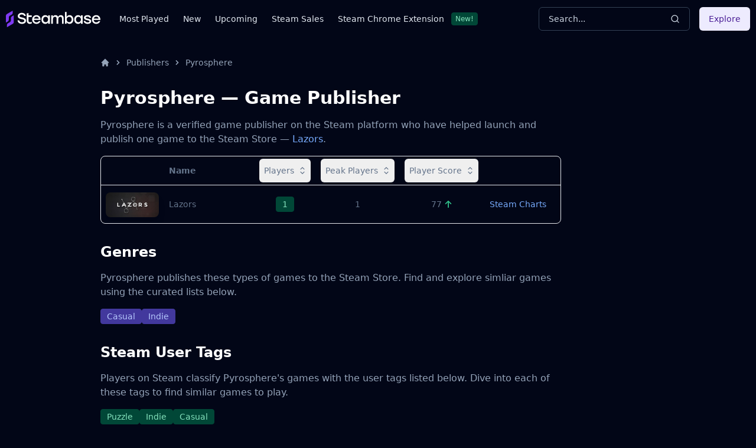

--- FILE ---
content_type: application/javascript
request_url: https://steambase.io/_astro/client.VrS1qbU8.js
body_size: 257
content:
import{r as o}from"./index.CEThVCg_.js";import{r as v}from"./index.DiiLg9zR.js";var h,N,m=v;N=m.createRoot,h=m.hydrateRoot;const c=({value:t,name:e,hydrate:r=!0})=>{if(!t)return null;const a=r?"astro-slot":"astro-static-slot";return o.createElement(a,{name:e,suppressHydrationWarning:!0,dangerouslySetInnerHTML:{__html:t}})};c.shouldComponentUpdate=()=>!1;function O(t){for(const e in t)if(e.startsWith("__reactContainer"))return e}function A(t){let e={};for(const r of t.attributes)e[r.name]=r.value;return t.firstChild===null?o.createElement(t.localName,e):o.createElement(t.localName,e,Array.from(t.childNodes).map(r=>r.nodeType===Node.TEXT_NODE?r.data:r.nodeType===Node.ELEMENT_NODE?A(r):void 0).filter(r=>!!r))}function R(t,e){if(e&&t){let r=[],a=document.createElement("template");a.innerHTML=t;for(let i of a.content.children)r.push(A(i));return r}else return t?o.createElement(c,{value:t}):void 0}let p=new WeakMap;const y=(t,e)=>{let r=p.get(t);return r||(r=e(),p.set(t,r)),r},x=t=>(e,r,{default:a,...i},{client:T})=>{if(!t.hasAttribute("ssr"))return;const d=t.getAttribute("data-action-key"),f=t.getAttribute("data-action-name"),l=t.getAttribute("data-action-result"),b=d&&f&&l?[JSON.parse(l),d,f]:void 0,g={identifierPrefix:t.getAttribute("prefix"),formState:b};for(const[s,n]of Object.entries(i))r[s]=o.createElement(c,{value:n,name:s});const u=o.createElement(e,r,R(a,t.hasAttribute("data-react-children"))),E=O(t);if(E&&delete t[E],T==="only")return o.startTransition(()=>{y(t,()=>{const n=N(t);return t.addEventListener("astro:unmount",()=>n.unmount(),{once:!0}),n}).render(u)});o.startTransition(()=>{y(t,()=>{const n=h(t,u,g);return t.addEventListener("astro:unmount",()=>n.unmount(),{once:!0}),n}).render(u)})};export{x as default};


--- FILE ---
content_type: application/javascript
request_url: https://steambase.io/_astro/dialog.BsWgTCld.js
body_size: 403
content:
import{j as e}from"./jsx-runtime.CmXs-U30.js";import{r as l}from"./index.CEThVCg_.js";import{O as d,C as i,a as x,X as g,T as r,D as n,R as u,P as c}from"./index.Y-uuHdy8.js";import{c as o}from"./utils.CTrTWl44.js";const R=u,m=({className:a,...t})=>e.jsx(c,{className:o(a),...t});m.displayName=c.displayName;const p=l.forwardRef(({className:a,...t},s)=>e.jsx(d,{ref:s,className:o("fixed inset-0 z-50 bg-white/80 backdrop-blur-sm data-[state=open]:animate-in data-[state=closed]:animate-out data-[state=closed]:fade-out-0 data-[state=open]:fade-in-0 dark:bg-slate-950/80",a),...t}));p.displayName=d.displayName;const N=l.forwardRef(({className:a,children:t,...s},f)=>e.jsxs(m,{children:[e.jsx(p,{}),e.jsxs(i,{ref:f,className:o("fixed left-[50%] top-[50%] z-50 grid w-full max-w-lg translate-x-[-50%] translate-y-[-50%] gap-4 border border-slate-200 bg-white p-6 shadow-lg duration-200 data-[state=open]:animate-in data-[state=closed]:animate-out data-[state=closed]:fade-out-0 data-[state=open]:fade-in-0 data-[state=closed]:zoom-out-95 data-[state=open]:zoom-in-95 data-[state=closed]:slide-out-to-left-1/2 data-[state=closed]:slide-out-to-top-[48%] data-[state=open]:slide-in-from-left-1/2 data-[state=open]:slide-in-from-top-[48%] sm:rounded-lg md:w-full dark:border-slate-800 dark:bg-slate-950",a),...s,children:[t,e.jsxs(x,{className:"absolute right-4 top-4 rounded-sm opacity-70 text-white ring-offset-white transition-opacity hover:opacity-100 focus:outline-none focus:ring-2 focus:ring-slate-950 focus:ring-offset-2 disabled:pointer-events-none data-[state=open]:bg-slate-100 data-[state=open]:text-slate-500 dark:ring-offset-slate-950 dark:focus:ring-slate-300 dark:data-[state=open]:bg-slate-800 dark:data-[state=open]:text-slate-400",children:[e.jsx(g,{className:"h-4 w-4"}),e.jsx("span",{className:"sr-only",children:"Close"})]})]})]}));N.displayName=i.displayName;const y=({className:a,...t})=>e.jsx("div",{className:o("flex flex-col space-y-1.5 text-center sm:text-left",a),...t});y.displayName="DialogHeader";const b=l.forwardRef(({className:a,...t},s)=>e.jsx(r,{ref:s,className:o("text-lg font-semibold leading-none tracking-tight text-slate-200 dark:text-slate-100",a),...t}));b.displayName=r.displayName;const h=l.forwardRef(({className:a,...t},s)=>e.jsx(n,{ref:s,className:o("text-sm text-slate-500 dark:text-slate-400",a),...t}));h.displayName=n.displayName;export{R as D,N as a,y as b,b as c};


--- FILE ---
content_type: image/svg+xml
request_url: https://steambase.io/logo.svg
body_size: 1846
content:
<?xml version="1.0" encoding="UTF-8"?>
<svg id="Layer_2" data-name="Layer 2" xmlns="http://www.w3.org/2000/svg" viewBox="0 0 1882.33 327.77">
  <defs>
    <style>
      .cls-1 {
        fill: #fff;
      }

      .cls-2 {
        fill: #7e3af2;
      }
    </style>
  </defs>
  <g id="Layer_1-2" data-name="Layer 1">
    <g>
      <path class="cls-1" d="m394.9,172.31c-3.29-6.81-8.83-12.63-16.61-17.42-7.84-4.79-16.15-8.65-25.03-11.54-8.94-2.88-20.77-5.94-35.53-9.17-18.23-3.98-30.57-7.73-37.03-11.19-6.52-3.52-9.75-8.88-9.75-16.09,0-9.34,3.81-16.84,11.36-22.44,7.61-5.6,18.29-8.42,32.07-8.42,25.84,0,41.99,9.58,48.57,28.78h34.21c-3.17-18-11.65-32.59-25.32-43.78-13.73-11.19-32.94-16.79-57.74-16.79-21.34,0-39.57,5.65-54.57,16.96-14.94,11.31-22.44,26.82-22.44,46.61,0,9.4,1.73,17.54,5.19,24.46,3.52,6.86,8.94,12.52,16.21,16.9,7.33,4.44,14.77,7.9,22.32,10.5,7.61,2.6,17.19,5.19,28.78,7.79.63.23,1.61.4,3,.63,21,4.56,35.07,8.65,42.28,12.29,7.21,3.58,10.79,9.81,10.79,18.57,0,9.81-3.81,17.36-11.54,22.61-7.67,5.31-18.63,7.96-32.82,7.96-16.21,0-28.73-3.06-37.61-9.11-8.88-6.11-14.94-15.34-18.17-27.75h-34.15c3.17,19.96,12.17,36.4,27,49.32,14.77,12.86,35.82,19.32,63.22,19.32,21.17,0,39.51-5.31,55.03-16.04,15.46-10.67,23.25-26.65,23.25-47.82,0-9.98-1.67-18.4-4.96-25.15Z"/>
      <path class="cls-1" d="m514.59,124.6v-31.78h-65.59v-44.94l-33.86,7.5v139.08c0,21.8,5.6,38.36,16.79,49.78,11.19,11.36,25.67,17.07,43.44,17.07,14.59,0,27.69-2.6,39.23-7.96v-30.98c-14.42,5.02-25.55,7.44-33.23,7.44-21.57,0-32.36-12.34-32.36-37.15v-68.07h65.59Z"/>
      <path class="cls-1" d="m671.02,116.35c-15.52-18.06-36.34-27.11-62.53-27.11-24.75,0-45.17,8.13-61.15,24.4-15.98,16.32-24,36.98-24,61.95s8.08,45.51,24.17,61.61c16.04,16.09,36.57,24.11,61.61,24.11,18.34,0,34.67-4.56,48.86-13.79,14.19-9.17,24.4-22.67,30.57-40.49h-35.07c-3.81,8.02-9.58,14.13-17.42,18.29-7.79,4.21-16.67,6.35-26.65,6.35-14.19,0-26.02-4.15-35.36-12.46-9.4-8.31-14.82-19.84-16.21-34.61h134c1.61-27.4-5.36-50.13-20.82-68.24Zm-111.39,40.61c3-11.36,8.77-20.59,17.25-27.69,8.48-7.1,19.04-10.67,31.61-10.67s22.44,3.52,30.75,10.5c8.31,6.98,13.73,16.32,16.32,27.86h-95.93Z"/>
      <path class="cls-1" d="m841.13,92.82v28.21c-13.38-21.17-32.65-31.78-57.86-31.78-21.75,0-39.86,8.08-54.22,24.28-14.42,16.15-21.63,36.75-21.63,61.78s7.15,45.8,21.46,61.9c14.31,16.09,32.53,24.11,54.74,24.11,25.15,0,44.36-10.38,57.51-31.15v27.57h33.92V92.82h-33.92Zm-14.07,121.14c-9.58,9.98-21.69,15-36.28,15s-26.19-5.02-35.36-15c-9.17-9.98-13.79-22.9-13.79-38.65s4.61-28.73,13.79-38.71c9.17-9.98,21-15,35.36-15s26.71,5.08,36.28,15.17c9.63,10.09,14.42,22.9,14.42,38.53s-4.79,28.67-14.42,38.65Z"/>
      <path class="cls-1" d="m1135.44,105.85c-9.92-11.08-23.53-16.61-40.96-16.61-25.15,0-43.72,11.48-55.72,34.5-8.42-23.02-25.38-34.5-50.99-34.5-22.21,0-39.28,9.98-51.28,30v-26.42h-33.86v164.92h33.86v-85.43c0-15.4,3.46-27.69,10.38-36.92,6.86-9.17,16.79-13.79,29.82-13.79,21.75,0,32.65,12.52,32.65,37.49v98.64h34.21l-.29-85.43c0-15.4,3.46-27.69,10.5-36.92,6.98-9.17,16.96-13.79,29.94-13.79,21.8,0,32.71,12.52,32.71,37.49v98.64h33.86v-105.85c0-19.56-4.96-34.9-14.82-46.03Z"/>
      <path class="cls-1" d="m1322.33,113.53c-14.36-16.21-32.48-24.28-54.22-24.28-25.21,0-44.47,10.61-57.86,31.78V26.89h-33.92v230.85h33.92v-27.57c13.38,20.77,32.53,31.15,57.57,31.15,22.15,0,40.38-8.02,54.68-24.11,14.31-16.09,21.46-36.74,21.46-61.9s-7.21-45.63-21.63-61.78Zm-26.36,100.43c-9.17,9.98-21,15-35.36,15s-26.71-5.02-36.28-15c-9.58-9.98-14.42-22.9-14.42-38.65s4.85-28.44,14.42-38.53c9.58-10.09,21.69-15.17,36.28-15.17s26.19,5.02,35.36,15c9.17,9.98,13.79,22.9,13.79,38.71s-4.61,28.67-13.79,38.65Z"/>
      <path class="cls-1" d="m1494.46,92.82v28.21c-13.38-21.17-32.71-31.78-57.86-31.78-21.8,0-39.92,8.08-54.28,24.28-14.36,16.15-21.57,36.75-21.57,61.78s7.15,45.8,21.4,61.9c14.31,16.09,32.53,24.11,54.74,24.11,25.21,0,44.36-10.38,57.57-31.15v27.57h33.86V92.82h-33.86Zm-14.07,121.14c-9.63,9.98-21.69,15-36.28,15s-26.19-5.02-35.42-15c-9.17-9.98-13.79-22.9-13.79-38.65s4.61-28.73,13.79-38.71c9.23-9.98,21-15,35.42-15s26.65,5.08,36.28,15.17c9.58,10.09,14.36,22.9,14.36,38.53s-4.79,28.67-14.36,38.65Z"/>
      <path class="cls-1" d="m1696.24,191.92c-2.19-4.67-5.02-8.65-8.42-11.83-3.4-3.23-8.36-6.23-15-9-6.58-2.83-12.92-5.08-19.04-6.75-6.06-1.73-14.31-3.75-24.75-6.17-15.98-3.81-26.48-6.81-31.44-9.11-5.02-2.31-7.5-5.94-7.5-10.96,0-5.77,3.12-10.38,9.29-13.79,6.17-3.4,14.71-5.08,25.5-5.08,20.77,0,33.57,6.69,38.36,20.07h34.21c-3.23-15.57-10.9-27.86-22.96-36.74-12.11-8.88-28.44-13.33-49.03-13.33s-37.84,4.61-50.53,13.96c-12.69,9.29-19.04,22.09-19.04,38.48,0,13.21,4.79,23.07,14.42,29.53,9.58,6.52,26.65,12.75,51.22,18.75,1.85.4,4.44,1.04,7.84,1.79,9.17,2.25,15.81,3.92,19.9,5.13,4.1,1.15,7.73,3.06,10.79,5.65,3.12,2.65,4.67,5.94,4.67,9.92,0,6-3.17,10.67-9.46,13.96-6.29,3.29-14.94,4.9-25.9,4.9-14.02,0-24.69-2.13-32.07-6.4-7.44-4.33-12.4-11.08-15-20.25h-34.5c3.17,17.77,12.06,31.67,26.53,41.65,14.48,10.04,32.65,15,54.4,15,20.59,0,37.55-4.56,50.82-13.61,13.33-9.11,19.96-22.15,19.96-39.17,0-6.35-1.1-11.94-3.29-16.61Z"/>
      <path class="cls-1" d="m1861.28,116.35c-15.52-18.06-36.34-27.11-62.53-27.11-24.75,0-45.17,8.13-61.15,24.4-15.98,16.32-24,36.98-24,61.95s8.08,45.51,24.17,61.61c16.04,16.09,36.63,24.11,61.61,24.11,18.34,0,34.67-4.56,48.86-13.79,14.19-9.17,24.4-22.67,30.57-40.49h-35.07c-3.81,8.02-9.58,14.13-17.42,18.29-7.79,4.21-16.67,6.35-26.65,6.35-14.19,0-26.02-4.15-35.36-12.46-9.4-8.31-14.82-19.84-16.21-34.61h134c1.62-27.4-5.36-50.13-20.82-68.24Zm-111.39,40.61c3-11.36,8.77-20.59,17.25-27.69,8.48-7.1,19.04-10.67,31.61-10.67s22.44,3.52,30.75,10.5c8.31,6.98,13.73,16.32,16.32,27.86h-95.93Z"/>
      <path class="cls-2" d="m57.37,177.72v-39.88c0-.79.02-1.58.06-2.37.75-14.29,8.31-27.36,20.31-35.15l36.5-21.17c13.84-8,22.35-22.77,22.35-38.75l-.02-40.41L46.92,51.81l-24.57,14.2C8.52,74,0,88.76,0,104.74v131.91l34.99-20.18c13.85-7.99,22.38-22.76,22.38-38.75Zm99.75-86.6l-34.99,20.18c-13.85,7.99-22.38,22.76-22.38,38.75v39.88c0,.79-.02,1.58-.06,2.37-.75,14.29-8.31,27.36-20.31,35.15l-36.5,21.17c-13.83,8-22.35,22.77-22.35,38.75l.02,40.41,89.66-51.81,24.57-14.2c13.83-7.99,22.35-22.75,22.35-38.73V91.12Z"/>
    </g>
  </g>
</svg>


--- FILE ---
content_type: application/javascript
request_url: https://steambase.io/_astro/Header.DJONImcw.js
body_size: 5917
content:
import{j as o}from"./jsx-runtime.CmXs-U30.js";import{O as J,C as K,a as ve,X as we,T as Q,D as Z,P as ee,R as ye,b as Ce,u as Pe}from"./index.Y-uuHdy8.js";import{i as $,S as je}from"./searchStore.DytCYXN7.js";import{r as a}from"./index.CEThVCg_.js";import{B as te,V as Re}from"./react-icons.esm.BZIgKxR9.js";import{b as Ne,P as L,g as M,a as C,u as y,h as Ee}from"./createLucideIcon.BsgOeUhf.js";import{u as E,c as P}from"./utils.CTrTWl44.js";import{u as Te}from"./index.JwvRbuhB.js";import{c as Ae}from"./index.CxOCE76-.js";import{B as Le}from"./badge.C1ImeGki.js";import"./index.D9jbqQ1t.js";import"./index.DiiLg9zR.js";import"./index.BSdFiPHn.js";function De(e,[t,r]){return Math.min(r,Math.max(t,e))}function ke(e,t){return a.useReducer((r,n)=>t[r][n]??r,e)}var X="ScrollArea",[re,St]=Ne(X),[_e,g]=re(X),oe=a.forwardRef((e,t)=>{const{__scopeScrollArea:r,type:n="hover",dir:s,scrollHideDelay:l=600,...i}=e,[c,d]=a.useState(null),[f,m]=a.useState(null),[u,h]=a.useState(null),[p,S]=a.useState(null),[T,U]=a.useState(null),[w,D]=a.useState(0),[V,k]=a.useState(0),[_,A]=a.useState(!1),[O,z]=a.useState(!1),b=E(t,j=>d(j)),x=Te(s);return o.jsx(_e,{scope:r,type:n,dir:x,scrollHideDelay:l,scrollArea:c,viewport:f,onViewportChange:m,content:u,onContentChange:h,scrollbarX:p,onScrollbarXChange:S,scrollbarXEnabled:_,onScrollbarXEnabledChange:A,scrollbarY:T,onScrollbarYChange:U,scrollbarYEnabled:O,onScrollbarYEnabledChange:z,onCornerWidthChange:D,onCornerHeightChange:k,children:o.jsx(L.div,{dir:x,...i,ref:b,style:{position:"relative","--radix-scroll-area-corner-width":w+"px","--radix-scroll-area-corner-height":V+"px",...e.style}})})});oe.displayName=X;var se="ScrollAreaViewport",ne=a.forwardRef((e,t)=>{const{__scopeScrollArea:r,children:n,nonce:s,...l}=e,i=g(se,r),c=a.useRef(null),d=E(t,c,i.onViewportChange);return o.jsxs(o.Fragment,{children:[o.jsx("style",{dangerouslySetInnerHTML:{__html:"[data-radix-scroll-area-viewport]{scrollbar-width:none;-ms-overflow-style:none;-webkit-overflow-scrolling:touch;}[data-radix-scroll-area-viewport]::-webkit-scrollbar{display:none}"},nonce:s}),o.jsx(L.div,{"data-radix-scroll-area-viewport":"",...l,ref:d,style:{overflowX:i.scrollbarXEnabled?"scroll":"hidden",overflowY:i.scrollbarYEnabled?"scroll":"hidden",...e.style},children:o.jsx("div",{ref:i.onContentChange,style:{minWidth:"100%",display:"table"},children:n})})]})});ne.displayName=se;var v="ScrollAreaScrollbar",Y=a.forwardRef((e,t)=>{const{forceMount:r,...n}=e,s=g(v,e.__scopeScrollArea),{onScrollbarXEnabledChange:l,onScrollbarYEnabledChange:i}=s,c=e.orientation==="horizontal";return a.useEffect(()=>(c?l(!0):i(!0),()=>{c?l(!1):i(!1)}),[c,l,i]),s.type==="hover"?o.jsx(Oe,{...n,ref:t,forceMount:r}):s.type==="scroll"?o.jsx(ze,{...n,ref:t,forceMount:r}):s.type==="auto"?o.jsx(ae,{...n,ref:t,forceMount:r}):s.type==="always"?o.jsx(F,{...n,ref:t}):null});Y.displayName=v;var Oe=a.forwardRef((e,t)=>{const{forceMount:r,...n}=e,s=g(v,e.__scopeScrollArea),[l,i]=a.useState(!1);return a.useEffect(()=>{const c=s.scrollArea;let d=0;if(c){const f=()=>{window.clearTimeout(d),i(!0)},m=()=>{d=window.setTimeout(()=>i(!1),s.scrollHideDelay)};return c.addEventListener("pointerenter",f),c.addEventListener("pointerleave",m),()=>{window.clearTimeout(d),c.removeEventListener("pointerenter",f),c.removeEventListener("pointerleave",m)}}},[s.scrollArea,s.scrollHideDelay]),o.jsx(M,{present:r||l,children:o.jsx(ae,{"data-state":l?"visible":"hidden",...n,ref:t})})}),ze=a.forwardRef((e,t)=>{const{forceMount:r,...n}=e,s=g(v,e.__scopeScrollArea),l=e.orientation==="horizontal",i=I(()=>d("SCROLL_END"),100),[c,d]=ke("hidden",{hidden:{SCROLL:"scrolling"},scrolling:{SCROLL_END:"idle",POINTER_ENTER:"interacting"},interacting:{SCROLL:"interacting",POINTER_LEAVE:"idle"},idle:{HIDE:"hidden",SCROLL:"scrolling",POINTER_ENTER:"interacting"}});return a.useEffect(()=>{if(c==="idle"){const f=window.setTimeout(()=>d("HIDE"),s.scrollHideDelay);return()=>window.clearTimeout(f)}},[c,s.scrollHideDelay,d]),a.useEffect(()=>{const f=s.viewport,m=l?"scrollLeft":"scrollTop";if(f){let u=f[m];const h=()=>{const p=f[m];u!==p&&(d("SCROLL"),i()),u=p};return f.addEventListener("scroll",h),()=>f.removeEventListener("scroll",h)}},[s.viewport,l,d,i]),o.jsx(M,{present:r||c!=="hidden",children:o.jsx(F,{"data-state":c==="hidden"?"hidden":"visible",...n,ref:t,onPointerEnter:C(e.onPointerEnter,()=>d("POINTER_ENTER")),onPointerLeave:C(e.onPointerLeave,()=>d("POINTER_LEAVE"))})})}),ae=a.forwardRef((e,t)=>{const r=g(v,e.__scopeScrollArea),{forceMount:n,...s}=e,[l,i]=a.useState(!1),c=e.orientation==="horizontal",d=I(()=>{if(r.viewport){const f=r.viewport.offsetWidth<r.viewport.scrollWidth,m=r.viewport.offsetHeight<r.viewport.scrollHeight;i(c?f:m)}},10);return N(r.viewport,d),N(r.content,d),o.jsx(M,{present:n||l,children:o.jsx(F,{"data-state":l?"visible":"hidden",...s,ref:t})})}),F=a.forwardRef((e,t)=>{const{orientation:r="vertical",...n}=e,s=g(v,e.__scopeScrollArea),l=a.useRef(null),i=a.useRef(0),[c,d]=a.useState({content:0,viewport:0,scrollbar:{size:0,paddingStart:0,paddingEnd:0}}),f=me(c.viewport,c.content),m={...n,sizes:c,onSizesChange:d,hasThumb:f>0&&f<1,onThumbChange:h=>l.current=h,onThumbPointerUp:()=>i.current=0,onThumbPointerDown:h=>i.current=h};function u(h,p){return Ue(h,i.current,c,p)}return r==="horizontal"?o.jsx(He,{...m,ref:t,onThumbPositionChange:()=>{if(s.viewport&&l.current){const h=s.viewport.scrollLeft,p=q(h,c,s.dir);l.current.style.transform=`translate3d(${p}px, 0, 0)`}},onWheelScroll:h=>{s.viewport&&(s.viewport.scrollLeft=h)},onDragScroll:h=>{s.viewport&&(s.viewport.scrollLeft=u(h,s.dir))}}):r==="vertical"?o.jsx(We,{...m,ref:t,onThumbPositionChange:()=>{if(s.viewport&&l.current){const h=s.viewport.scrollTop,p=q(h,c);l.current.style.transform=`translate3d(0, ${p}px, 0)`}},onWheelScroll:h=>{s.viewport&&(s.viewport.scrollTop=h)},onDragScroll:h=>{s.viewport&&(s.viewport.scrollTop=u(h))}}):null}),He=a.forwardRef((e,t)=>{const{sizes:r,onSizesChange:n,...s}=e,l=g(v,e.__scopeScrollArea),[i,c]=a.useState(),d=a.useRef(null),f=E(t,d,l.onScrollbarXChange);return a.useEffect(()=>{d.current&&c(getComputedStyle(d.current))},[d]),o.jsx(ie,{"data-orientation":"horizontal",...s,ref:f,sizes:r,style:{bottom:0,left:l.dir==="rtl"?"var(--radix-scroll-area-corner-width)":0,right:l.dir==="ltr"?"var(--radix-scroll-area-corner-width)":0,"--radix-scroll-area-thumb-width":B(r)+"px",...e.style},onThumbPointerDown:m=>e.onThumbPointerDown(m.x),onDragScroll:m=>e.onDragScroll(m.x),onWheelScroll:(m,u)=>{if(l.viewport){const h=l.viewport.scrollLeft+m.deltaX;e.onWheelScroll(h),fe(h,u)&&m.preventDefault()}},onResize:()=>{d.current&&l.viewport&&i&&n({content:l.viewport.scrollWidth,viewport:l.viewport.offsetWidth,scrollbar:{size:d.current.clientWidth,paddingStart:W(i.paddingLeft),paddingEnd:W(i.paddingRight)}})}})}),We=a.forwardRef((e,t)=>{const{sizes:r,onSizesChange:n,...s}=e,l=g(v,e.__scopeScrollArea),[i,c]=a.useState(),d=a.useRef(null),f=E(t,d,l.onScrollbarYChange);return a.useEffect(()=>{d.current&&c(getComputedStyle(d.current))},[d]),o.jsx(ie,{"data-orientation":"vertical",...s,ref:f,sizes:r,style:{top:0,right:l.dir==="ltr"?0:void 0,left:l.dir==="rtl"?0:void 0,bottom:"var(--radix-scroll-area-corner-height)","--radix-scroll-area-thumb-height":B(r)+"px",...e.style},onThumbPointerDown:m=>e.onThumbPointerDown(m.y),onDragScroll:m=>e.onDragScroll(m.y),onWheelScroll:(m,u)=>{if(l.viewport){const h=l.viewport.scrollTop+m.deltaY;e.onWheelScroll(h),fe(h,u)&&m.preventDefault()}},onResize:()=>{d.current&&l.viewport&&i&&n({content:l.viewport.scrollHeight,viewport:l.viewport.offsetHeight,scrollbar:{size:d.current.clientHeight,paddingStart:W(i.paddingTop),paddingEnd:W(i.paddingBottom)}})}})}),[Me,le]=re(v),ie=a.forwardRef((e,t)=>{const{__scopeScrollArea:r,sizes:n,hasThumb:s,onThumbChange:l,onThumbPointerUp:i,onThumbPointerDown:c,onThumbPositionChange:d,onDragScroll:f,onWheelScroll:m,onResize:u,...h}=e,p=g(v,r),[S,T]=a.useState(null),U=E(t,b=>T(b)),w=a.useRef(null),D=a.useRef(""),V=p.viewport,k=n.content-n.viewport,_=y(m),A=y(d),O=I(u,10);function z(b){if(w.current){const x=b.clientX-w.current.left,j=b.clientY-w.current.top;f({x,y:j})}}return a.useEffect(()=>{const b=x=>{const j=x.target;S?.contains(j)&&_(x,k)};return document.addEventListener("wheel",b,{passive:!1}),()=>document.removeEventListener("wheel",b,{passive:!1})},[V,S,k,_]),a.useEffect(A,[n,A]),N(S,O),N(p.content,O),o.jsx(Me,{scope:r,scrollbar:S,hasThumb:s,onThumbChange:y(l),onThumbPointerUp:y(i),onThumbPositionChange:A,onThumbPointerDown:y(c),children:o.jsx(L.div,{...h,ref:U,style:{position:"absolute",...h.style},onPointerDown:C(e.onPointerDown,b=>{b.button===0&&(b.target.setPointerCapture(b.pointerId),w.current=S.getBoundingClientRect(),D.current=document.body.style.webkitUserSelect,document.body.style.webkitUserSelect="none",p.viewport&&(p.viewport.style.scrollBehavior="auto"),z(b))}),onPointerMove:C(e.onPointerMove,z),onPointerUp:C(e.onPointerUp,b=>{const x=b.target;x.hasPointerCapture(b.pointerId)&&x.releasePointerCapture(b.pointerId),document.body.style.webkitUserSelect=D.current,p.viewport&&(p.viewport.style.scrollBehavior=""),w.current=null})})})}),H="ScrollAreaThumb",ce=a.forwardRef((e,t)=>{const{forceMount:r,...n}=e,s=le(H,e.__scopeScrollArea);return o.jsx(M,{present:r||s.hasThumb,children:o.jsx(Be,{ref:t,...n})})}),Be=a.forwardRef((e,t)=>{const{__scopeScrollArea:r,style:n,...s}=e,l=g(H,r),i=le(H,r),{onThumbPositionChange:c}=i,d=E(t,u=>i.onThumbChange(u)),f=a.useRef(),m=I(()=>{f.current&&(f.current(),f.current=void 0)},100);return a.useEffect(()=>{const u=l.viewport;if(u){const h=()=>{if(m(),!f.current){const p=Ve(u,c);f.current=p,c()}};return c(),u.addEventListener("scroll",h),()=>u.removeEventListener("scroll",h)}},[l.viewport,m,c]),o.jsx(L.div,{"data-state":i.hasThumb?"visible":"hidden",...s,ref:d,style:{width:"var(--radix-scroll-area-thumb-width)",height:"var(--radix-scroll-area-thumb-height)",...n},onPointerDownCapture:C(e.onPointerDownCapture,u=>{const p=u.target.getBoundingClientRect(),S=u.clientX-p.left,T=u.clientY-p.top;i.onThumbPointerDown({x:S,y:T})}),onPointerUp:C(e.onPointerUp,i.onThumbPointerUp)})});ce.displayName=H;var G="ScrollAreaCorner",de=a.forwardRef((e,t)=>{const r=g(G,e.__scopeScrollArea),n=!!(r.scrollbarX&&r.scrollbarY);return r.type!=="scroll"&&n?o.jsx(Ie,{...e,ref:t}):null});de.displayName=G;var Ie=a.forwardRef((e,t)=>{const{__scopeScrollArea:r,...n}=e,s=g(G,r),[l,i]=a.useState(0),[c,d]=a.useState(0),f=!!(l&&c);return N(s.scrollbarX,()=>{const m=s.scrollbarX?.offsetHeight||0;s.onCornerHeightChange(m),d(m)}),N(s.scrollbarY,()=>{const m=s.scrollbarY?.offsetWidth||0;s.onCornerWidthChange(m),i(m)}),f?o.jsx(L.div,{...n,ref:t,style:{width:l,height:c,position:"absolute",right:s.dir==="ltr"?0:void 0,left:s.dir==="rtl"?0:void 0,bottom:0,...e.style}}):null});function W(e){return e?parseInt(e,10):0}function me(e,t){const r=e/t;return isNaN(r)?0:r}function B(e){const t=me(e.viewport,e.content),r=e.scrollbar.paddingStart+e.scrollbar.paddingEnd,n=(e.scrollbar.size-r)*t;return Math.max(n,18)}function Ue(e,t,r,n="ltr"){const s=B(r),l=s/2,i=t||l,c=s-i,d=r.scrollbar.paddingStart+i,f=r.scrollbar.size-r.scrollbar.paddingEnd-c,m=r.content-r.viewport,u=n==="ltr"?[0,m]:[m*-1,0];return he([d,f],u)(e)}function q(e,t,r="ltr"){const n=B(t),s=t.scrollbar.paddingStart+t.scrollbar.paddingEnd,l=t.scrollbar.size-s,i=t.content-t.viewport,c=l-n,d=r==="ltr"?[0,i]:[i*-1,0],f=De(e,d);return he([0,i],[0,c])(f)}function he(e,t){return r=>{if(e[0]===e[1]||t[0]===t[1])return t[0];const n=(t[1]-t[0])/(e[1]-e[0]);return t[0]+n*(r-e[0])}}function fe(e,t){return e>0&&e<t}var Ve=(e,t=()=>{})=>{let r={left:e.scrollLeft,top:e.scrollTop},n=0;return function s(){const l={left:e.scrollLeft,top:e.scrollTop},i=r.left!==l.left,c=r.top!==l.top;(i||c)&&t(),r=l,n=window.requestAnimationFrame(s)}(),()=>window.cancelAnimationFrame(n)};function I(e,t){const r=y(e),n=a.useRef(0);return a.useEffect(()=>()=>window.clearTimeout(n.current),[]),a.useCallback(()=>{window.clearTimeout(n.current),n.current=window.setTimeout(r,t)},[r,t])}function N(e,t){const r=y(t);Ee(()=>{let n=0;if(e){const s=new ResizeObserver(()=>{cancelAnimationFrame(n),n=window.requestAnimationFrame(r)});return s.observe(e),()=>{window.cancelAnimationFrame(n),s.unobserve(e)}}},[e,r])}var ue=oe,Xe=ne,Ye=de;const pe=a.forwardRef(({className:e,children:t,...r},n)=>o.jsxs(ue,{ref:n,className:P("relative overflow-hidden",e),...r,children:[o.jsx(Xe,{className:"h-full w-full rounded-[inherit]",children:t}),o.jsx(be,{}),o.jsx(Ye,{})]}));pe.displayName=ue.displayName;const be=a.forwardRef(({className:e,orientation:t="vertical",...r},n)=>o.jsx(Y,{ref:n,orientation:t,className:P("flex touch-none select-none transition-colors",t==="vertical"&&"h-full w-2.5 border-l border-l-transparent p-[1px]",t==="horizontal"&&"h-2.5 border-t border-t-transparent p-[1px]",e),...r,children:o.jsx(ce,{className:"relative flex-1 rounded-full bg-slate-200 dark:bg-slate-800"})}));be.displayName=Y.displayName;const Fe=ye,Ge=Ce,ge=({className:e,...t})=>o.jsx(ee,{className:P(e),...t});ge.displayName=ee.displayName;const xe=a.forwardRef(({className:e,...t},r)=>o.jsx(J,{className:P("fixed inset-0 z-50 bg-white/80 backdrop-blur-sm data-[state=open]:animate-in data-[state=closed]:animate-out data-[state=closed]:fade-out-0 data-[state=open]:fade-in-0 dark:bg-slate-950/80",e),...t,ref:r}));xe.displayName=J.displayName;const $e=Ae("fixed z-50 gap-4 bg-white p-6 shadow-lg transition ease-in-out data-[state=open]:animate-in data-[state=closed]:animate-out data-[state=closed]:duration-300 data-[state=open]:duration-500 dark:bg-slate-950",{variants:{side:{top:"inset-x-0 top-0 border-b data-[state=closed]:slide-out-to-top data-[state=open]:slide-in-from-top",bottom:"inset-x-0 bottom-0 border-t data-[state=closed]:slide-out-to-bottom data-[state=open]:slide-in-from-bottom",left:"inset-y-0 left-0 h-full w-3/4 border-r data-[state=closed]:slide-out-to-left data-[state=open]:slide-in-from-left sm:max-w-sm",right:"inset-y-0 right-0 h-full w-3/4  border-l data-[state=closed]:slide-out-to-right data-[state=open]:slide-in-from-right sm:max-w-sm"}},defaultVariants:{side:"right"}}),Se=a.forwardRef(({side:e="right",className:t,children:r,...n},s)=>o.jsxs(ge,{children:[o.jsx(xe,{}),o.jsxs(K,{ref:s,className:P($e({side:e}),t),...n,children:[r,o.jsxs(ve,{className:"absolute right-4 top-4 rounded-sm opacity-70 text-white ring-offset-white transition-opacity hover:opacity-100 focus:outline-none focus:ring-2 focus:ring-slate-950 focus:ring-offset-2 disabled:pointer-events-none data-[state=open]:bg-slate-100 dark:ring-offset-slate-950 dark:focus:ring-slate-300 dark:data-[state=open]:bg-slate-800",children:[o.jsx(we,{className:"h-4 w-4"}),o.jsx("span",{className:"sr-only",children:"Close"})]})]})]}));Se.displayName=K.displayName;const qe=a.forwardRef(({className:e,...t},r)=>o.jsx(Q,{ref:r,className:P("text-lg font-semibold text-slate-950 dark:text-slate-50",e),...t}));qe.displayName=Q.displayName;const Je=a.forwardRef(({className:e,...t},r)=>o.jsx(Z,{ref:r,className:P("text-sm text-slate-500 dark:text-slate-400",e),...t}));Je.displayName=Z.displayName;const Ke=[{name:"Games",href:"/games"},{name:"DLC",href:"/dlc"},{name:"Demos",href:"/demos"},{name:"Bundles",href:"/bundles"},{name:"Steam Charts",href:"/steam-charts"}],Qe=[{name:"Best Rated",href:"/games/best-rated-steam-games"},{name:"Most Played",href:"/games/most-played-steam-games"},{name:"Most Followed",href:"/games/most-followed-steam-games"},{name:"New Releases",href:"/games/new-steam-game-releases"},{name:"Upcoming",href:"/games/upcoming-steam-game-releases"},{name:"Steam Deck Games",href:"/games/steam-deck-games"}],Ze=[{name:"Genres",href:"/genres"},{name:"Categories",href:"/categories"},{name:"User Tags",href:"/tags"},{name:"Developers",href:"/developers"},{name:"Publishers",href:"/publishers"},{name:"Franchises",href:"/franchises"}],et=[{name:"Steam Discord Bot",href:"/tools/steam-discord-bot"},{name:"Steam Bot for Slack",href:"/tools/steam-slack-bot"},{name:"Next Steam Sale",href:"/tools/next-steam-sale"},{name:"Account Calculator",href:"/tools/steam-account-calculator"}],tt=[{name:"Steam Sale Tracker",href:"/sales"},{name:"Discounted Steam Games",href:"/games/steam-games-on-sale"},{name:"Free Steam Games",href:"/games/free-steam-games"},{name:"Bundles",href:"/bundles"}],rt=[{name:"Privacy",href:"/legal/privacy/"},{name:"Terms",href:"/legal/terms/"},{name:"Fair Use",href:"/legal/fair-use/"},{name:"About",href:"/about/"},{name:"Contact Us",href:"mailto:hello@steambase.io"}];function ot(){const[e,t]=a.useState(!1);return o.jsxs(Fe,{open:e,onOpenChange:t,children:[o.jsx(Ge,{asChild:!0,children:o.jsxs(te,{variant:"ghost",className:"w-min h-min mr-4 p-0 dark:text-slate-400 hover:dark:text-slate-100 dark:bg-transparent dark:hover:bg-transparent md:hidden",children:[o.jsx(Re,{className:"h-5 w-5"}),o.jsx("span",{className:"sr-only",children:"Toggle Menu"})]})}),o.jsxs(Se,{side:"left",className:"pr-0 border-slate-700",children:[o.jsx("a",{className:"w-40 flex",href:"/",children:o.jsx("img",{src:"/logo.svg",width:"160",height:"28",className:"object-fit",alt:"Steambase Logo"})}),o.jsxs(pe,{className:"my-6 h-[calc(100vh-8rem)] pb-10 pl-6",children:[o.jsx(R,{header:"Games",links:Qe}),o.jsx(R,{header:"Discover",links:Ke}),o.jsx(R,{header:"Deals",links:tt}),o.jsx(R,{header:"Tools",links:et}),o.jsx(R,{header:"More Data",links:Ze}),o.jsx(R,{header:"About",links:rt})]})]})]})}function R({header:e,links:t}){return o.jsxs("div",{className:"text-lg text-slate-100 space-y-3 mb-8",children:[o.jsx("h4",{className:"font-medium",children:e}),o.jsx("ul",{className:"flex flex-col space-y-3 text-base text-slate-400 font-light",children:t.map(({href:r,name:n},s)=>o.jsx("li",{children:o.jsx("a",{href:r,rel:"prefetch-intent",className:"hover:text-slate-100",children:n})},s))})]})}const st=[{name:"Most Played",href:"/games/most-played-steam-games"},{name:"New",href:"/games/new-steam-game-releases"},{name:"Upcoming",href:"/games/upcoming-steam-game-releases"},{name:"Steam Sales",href:"/sales"},{name:"Steam Chrome Extension",href:"https://chromewebstore.google.com/detail/better-steam/iobagpbkbdkobggejjcnidehfenchpec",cta:"New!"}];function vt(){const e=Pe($);return o.jsx("header",{className:"sticky top-0 z-50 w-full bg-slate-950",children:o.jsxs("div",{className:"container flex h-16 items-center",children:[o.jsxs("div",{className:"flex flex-row items-center mr-4",children:[o.jsx(ot,{}),o.jsx("a",{className:"mr-2 md:mr-8 w-40 flex items-center",href:"/",children:o.jsx("img",{src:"/logo.svg",fetchpriority:"high",width:"160",height:"28",className:"object-fit",alt:"Steambase Logo"})}),o.jsx("nav",{className:"hidden lg:flex lg:flex-row items-center space-x-6 text-sm whitespace-nowrap font-medium",children:st.map((t,r)=>o.jsxs("div",{className:"flex flex-row items-center justify-center space-x-3",children:[o.jsx("a",{href:t.href,rel:"prefetch",className:"text-slate-200 hover:text-white",children:t.name}),t.cta&&o.jsx(Le,{variant:"green",className:"text-xs cursor-default hover:border-transparent px-1.5",children:t.cta})]},r))})]}),o.jsxs("div",{className:"flex flex-1 items-center justify-between space-x-4 md:justify-end",children:[o.jsx("div",{className:"w-full flex-1 md:w-auto md:flex-none",children:o.jsxs("button",{onClick:()=>$.set(!e),className:"group w-full md:w-40 xl:w-64 h-10 inline-flex items-center justify-between rounded-md font-medium focus-visible:outline-none focus-visible:ring-1 focus-visible:ring-ring disabled:pointer-events-none disabled:opacity-50 border border-input bg-transparent border-slate-700 hover:bg-slate-700 shadow-sm px-4 py-2 relative text-sm text-muted-foreground",children:[o.jsx("span",{className:"inline-flex font-normal  text-slate-300 group-hover:text-slate-200 select-none",children:"Search..."}),o.jsx(je,{className:"h-4 w-4 text-slate-300 group-hover:text-slate-200"})]})}),o.jsx("div",{className:"hidden md:flex items-center",children:o.jsx(te,{variant:"purple",onClick:()=>window.sb_explore_modal.showModal(),children:"Explore"})})]})]})})}export{vt as default};
